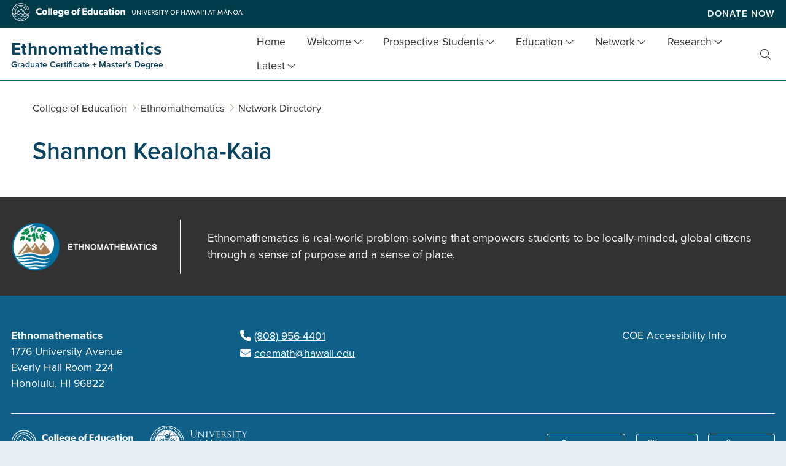

--- FILE ---
content_type: text/html; charset=UTF-8
request_url: https://coe.hawaii.edu/ethnomath/members/shannon-kealoha-kaia/
body_size: 10934
content:
<!doctype html>
<html lang="en-US">
  
    <head>
  <meta charset="utf-8">
  <meta http-equiv="x-ua-compatible" content="ie=edge">
  <meta name="viewport" content="width=device-width, initial-scale=1, shrink-to-fit=no">
  <meta name='robots' content='index, follow, max-image-preview:large, max-snippet:-1, max-video-preview:-1' />

	<!-- This site is optimized with the Yoast SEO plugin v26.8 - https://yoast.com/product/yoast-seo-wordpress/ -->
	<title>Shannon Kealoha-Kaia - Ethnomathematics</title>
	<link rel="canonical" href="https://coe.hawaii.edu/ethnomath/members/shannon-kealoha-kaia/" />
	<meta property="og:locale" content="en_US" />
	<meta property="og:type" content="article" />
	<meta property="og:title" content="Shannon Kealoha-Kaia - Ethnomathematics" />
	<meta property="og:url" content="https://coe.hawaii.edu/ethnomath/members/shannon-kealoha-kaia/" />
	<meta property="og:site_name" content="Ethnomathematics" />
	<meta property="article:modified_time" content="2020-02-01T00:44:01+00:00" />
	<meta name="twitter:card" content="summary_large_image" />
	<script type="application/ld+json" class="yoast-schema-graph">{"@context":"https://schema.org","@graph":[{"@type":"WebPage","@id":"https://coe.hawaii.edu/ethnomath/members/shannon-kealoha-kaia/","url":"https://coe.hawaii.edu/ethnomath/members/shannon-kealoha-kaia/","name":"Shannon Kealoha-Kaia - Ethnomathematics","isPartOf":{"@id":"https://coe.hawaii.edu/ethnomath/#website"},"datePublished":"2019-10-19T00:48:27+00:00","dateModified":"2020-02-01T00:44:01+00:00","inLanguage":"en-US","potentialAction":[{"@type":"ReadAction","target":["https://coe.hawaii.edu/ethnomath/members/shannon-kealoha-kaia/"]}]},{"@type":"WebSite","@id":"https://coe.hawaii.edu/ethnomath/#website","url":"https://coe.hawaii.edu/ethnomath/","name":"Ethnomathematics","description":"Graduate Certificate + Master&#039;s Degree","publisher":{"@id":"https://coe.hawaii.edu/ethnomath/#organization"},"potentialAction":[{"@type":"SearchAction","target":{"@type":"EntryPoint","urlTemplate":"https://coe.hawaii.edu/ethnomath/?s={search_term_string}"},"query-input":{"@type":"PropertyValueSpecification","valueRequired":true,"valueName":"search_term_string"}}],"inLanguage":"en-US"},{"@type":"Organization","@id":"https://coe.hawaii.edu/ethnomath/#organization","name":"College of Education - University of Hawaiʻi at Mānoa","url":"https://coe.hawaii.edu/ethnomath/","logo":{"@type":"ImageObject","inLanguage":"en-US","@id":"https://coe.hawaii.edu/ethnomath/#/schema/logo/image/","url":"https://coe.hawaii.edu/ethnomath/wp-content/uploads/sites/12/2022/04/coe-color-mark.png","contentUrl":"https://coe.hawaii.edu/ethnomath/wp-content/uploads/sites/12/2022/04/coe-color-mark.png","width":1200,"height":1200,"caption":"College of Education - University of Hawaiʻi at Mānoa"},"image":{"@id":"https://coe.hawaii.edu/ethnomath/#/schema/logo/image/"}}]}</script>
	<!-- / Yoast SEO plugin. -->


<link rel='dns-prefetch' href='//maps.googleapis.com' />
<link rel='dns-prefetch' href='//www.googletagmanager.com' />
<link rel="alternate" title="oEmbed (JSON)" type="application/json+oembed" href="https://coe.hawaii.edu/ethnomath/wp-json/oembed/1.0/embed?url=https%3A%2F%2Fcoe.hawaii.edu%2Fethnomath%2Fmembers%2Fshannon-kealoha-kaia%2F" />
<link rel="alternate" title="oEmbed (XML)" type="text/xml+oembed" href="https://coe.hawaii.edu/ethnomath/wp-json/oembed/1.0/embed?url=https%3A%2F%2Fcoe.hawaii.edu%2Fethnomath%2Fmembers%2Fshannon-kealoha-kaia%2F&#038;format=xml" />
<style id='wp-img-auto-sizes-contain-inline-css' type='text/css'>
img:is([sizes=auto i],[sizes^="auto," i]){contain-intrinsic-size:3000px 1500px}
/*# sourceURL=wp-img-auto-sizes-contain-inline-css */
</style>
<link rel='stylesheet' id='sbi_styles-css' href='https://coe.hawaii.edu/ethnomath/wp-content/plugins/instagram-feed-pro/css/sbi-styles.min.css?ver=6.8.1' type='text/css' media='all' />
<style id='wp-emoji-styles-inline-css' type='text/css'>

	img.wp-smiley, img.emoji {
		display: inline !important;
		border: none !important;
		box-shadow: none !important;
		height: 1em !important;
		width: 1em !important;
		margin: 0 0.07em !important;
		vertical-align: -0.1em !important;
		background: none !important;
		padding: 0 !important;
	}
/*# sourceURL=wp-emoji-styles-inline-css */
</style>
<style id='wp-block-library-inline-css' type='text/css'>
:root{--wp-block-synced-color:#7a00df;--wp-block-synced-color--rgb:122,0,223;--wp-bound-block-color:var(--wp-block-synced-color);--wp-editor-canvas-background:#ddd;--wp-admin-theme-color:#007cba;--wp-admin-theme-color--rgb:0,124,186;--wp-admin-theme-color-darker-10:#006ba1;--wp-admin-theme-color-darker-10--rgb:0,107,160.5;--wp-admin-theme-color-darker-20:#005a87;--wp-admin-theme-color-darker-20--rgb:0,90,135;--wp-admin-border-width-focus:2px}@media (min-resolution:192dpi){:root{--wp-admin-border-width-focus:1.5px}}.wp-element-button{cursor:pointer}:root .has-very-light-gray-background-color{background-color:#eee}:root .has-very-dark-gray-background-color{background-color:#313131}:root .has-very-light-gray-color{color:#eee}:root .has-very-dark-gray-color{color:#313131}:root .has-vivid-green-cyan-to-vivid-cyan-blue-gradient-background{background:linear-gradient(135deg,#00d084,#0693e3)}:root .has-purple-crush-gradient-background{background:linear-gradient(135deg,#34e2e4,#4721fb 50%,#ab1dfe)}:root .has-hazy-dawn-gradient-background{background:linear-gradient(135deg,#faaca8,#dad0ec)}:root .has-subdued-olive-gradient-background{background:linear-gradient(135deg,#fafae1,#67a671)}:root .has-atomic-cream-gradient-background{background:linear-gradient(135deg,#fdd79a,#004a59)}:root .has-nightshade-gradient-background{background:linear-gradient(135deg,#330968,#31cdcf)}:root .has-midnight-gradient-background{background:linear-gradient(135deg,#020381,#2874fc)}:root{--wp--preset--font-size--normal:16px;--wp--preset--font-size--huge:42px}.has-regular-font-size{font-size:1em}.has-larger-font-size{font-size:2.625em}.has-normal-font-size{font-size:var(--wp--preset--font-size--normal)}.has-huge-font-size{font-size:var(--wp--preset--font-size--huge)}.has-text-align-center{text-align:center}.has-text-align-left{text-align:left}.has-text-align-right{text-align:right}.has-fit-text{white-space:nowrap!important}#end-resizable-editor-section{display:none}.aligncenter{clear:both}.items-justified-left{justify-content:flex-start}.items-justified-center{justify-content:center}.items-justified-right{justify-content:flex-end}.items-justified-space-between{justify-content:space-between}.screen-reader-text{border:0;clip-path:inset(50%);height:1px;margin:-1px;overflow:hidden;padding:0;position:absolute;width:1px;word-wrap:normal!important}.screen-reader-text:focus{background-color:#ddd;clip-path:none;color:#444;display:block;font-size:1em;height:auto;left:5px;line-height:normal;padding:15px 23px 14px;text-decoration:none;top:5px;width:auto;z-index:100000}html :where(.has-border-color){border-style:solid}html :where([style*=border-top-color]){border-top-style:solid}html :where([style*=border-right-color]){border-right-style:solid}html :where([style*=border-bottom-color]){border-bottom-style:solid}html :where([style*=border-left-color]){border-left-style:solid}html :where([style*=border-width]){border-style:solid}html :where([style*=border-top-width]){border-top-style:solid}html :where([style*=border-right-width]){border-right-style:solid}html :where([style*=border-bottom-width]){border-bottom-style:solid}html :where([style*=border-left-width]){border-left-style:solid}html :where(img[class*=wp-image-]){height:auto;max-width:100%}:where(figure){margin:0 0 1em}html :where(.is-position-sticky){--wp-admin--admin-bar--position-offset:var(--wp-admin--admin-bar--height,0px)}@media screen and (max-width:600px){html :where(.is-position-sticky){--wp-admin--admin-bar--position-offset:0px}}
/*# sourceURL=/wp-includes/css/dist/block-library/common.min.css */
</style>
<link rel='stylesheet' id='sage/main.css-css' href='https://coe.hawaii.edu/ethnomath/wp-content/themes/coe-wp-programs-theme/dist/styles/main_7d9aa5f9.css?ver=1.0' type='text/css' media='all' />
<script type="text/javascript" src="https://coe.hawaii.edu/ethnomath/wp-includes/js/jquery/jquery.min.js?ver=3.7.1" id="jquery-core-js"></script>
<script type="text/javascript" src="https://coe.hawaii.edu/ethnomath/wp-includes/js/jquery/jquery-migrate.min.js?ver=3.4.1" id="jquery-migrate-js"></script>
<link rel="https://api.w.org/" href="https://coe.hawaii.edu/ethnomath/wp-json/" /><link rel="alternate" title="JSON" type="application/json" href="https://coe.hawaii.edu/ethnomath/wp-json/wp/v2/ethnomath_member/2256" /><link rel="EditURI" type="application/rsd+xml" title="RSD" href="https://coe.hawaii.edu/ethnomath/xmlrpc.php?rsd" />
<meta name="generator" content="WordPress 6.9" />
<meta name="generator" content="Site Kit by Google 1.171.0" />    <link rel="apple-touch-icon" href="https://coe.hawaii.edu/ethnomath/wp-content/themes/coe-wp-programs-theme/resources/assets/images/favicons/apple-icon-57x57.png" sizes="57x57">
    <link rel="apple-touch-icon" href="https://coe.hawaii.edu/ethnomath/wp-content/themes/coe-wp-programs-theme/resources/assets/images/favicons/apple-icon-60x60.png" sizes="60x60">
    <link rel="apple-touch-icon" href="https://coe.hawaii.edu/ethnomath/wp-content/themes/coe-wp-programs-theme/resources/assets/images/favicons/apple-icon-72x72.png" sizes="72x72">
    <link rel="apple-touch-icon" href="https://coe.hawaii.edu/ethnomath/wp-content/themes/coe-wp-programs-theme/resources/assets/images/favicons/apple-icon-114x114.png" sizes="114x114">
    <link rel="apple-touch-icon" href="https://coe.hawaii.edu/ethnomath/wp-content/themes/coe-wp-programs-theme/resources/assets/images/favicons/apple-icon-120x120.png" sizes="120x120">
    <link rel="apple-touch-icon" href="https://coe.hawaii.edu/ethnomath/wp-content/themes/coe-wp-programs-theme/resources/assets/images/favicons/apple-icon-144x144.png" sizes="144x144">
    <link rel="apple-touch-icon" href="https://coe.hawaii.edu/ethnomath/wp-content/themes/coe-wp-programs-theme/resources/assets/images/favicons/apple-icon-152x152.png" sizes="152x152">
    <link rel="apple-touch-icon" href="https://coe.hawaii.edu/ethnomath/wp-content/themes/coe-wp-programs-theme/resources/assets/images/favicons/apple-icon-180x180.png" sizes="180x180">
    <link rel="icon" type="image/png" href="https://coe.hawaii.edu/ethnomath/wp-content/themes/coe-wp-programs-theme/resources/assets/images/favicons/android-icon-192x192.png" sizes="192x192">
    <link rel="icon" type="image/png" href="https://coe.hawaii.edu/ethnomath/wp-content/themes/coe-wp-programs-theme/resources/assets/images/favicons/favicon-32x32.png" sizes="32x32">
    <link rel="icon" type="image/png" href="https://coe.hawaii.edu/ethnomath/wp-content/themes/coe-wp-programs-theme/resources/assets/images/favicons/favicon-96x96.png" sizes="96x96">
    <link rel="icon" type="image/png" href="https://coe.hawaii.edu/ethnomath/wp-content/themes/coe-wp-programs-theme/resources/assets/images/favicons/favicon-16x16.png" sizes="16x16">
    <link rel="manifest" href="https://coe.hawaii.edu/ethnomath/wp-content/themes/coe-wp-programs-theme/resources/assets/images/favicons/manifest.json">
    <meta name="msapplication-TileColor" content="#fff">
    <meta name="msapplication-TileImager" content="ms-icon-144x144">
    <meta name="theme-color" content="#fff">
    <link rel="shortcut icon" type="image/png" href="https://coe.hawaii.edu/ethnomath/wp-content/themes/coe-wp-programs-theme/resources/assets/images/coe-icon.png">
    <link rel="shortcut icon" type="image/x-icon" href="https://coe.hawaii.edu/ethnomath/wp-content/themes/coe-wp-programs-theme/resources/assets/images/favicons/favicon.ico">
    <link rel="icon" type="image/x-icon" href="https://coe.hawaii.edu/ethnomath/wp-content/themes/coe-wp-programs-theme/resources/assets/images/favicons/favicon.ico">
    <!-- Custom Feeds for Instagram CSS -->
<style type="text/css">
.sbi#sb_instagram {
padding-top: 3rem;
}
#sbi_load {
padding-bottom: 3rem;
}
.sbi#sb_instagram .sb_instagram_header {
text-align: center;
}
.sbi#sb_instagram .sb_instagram_header a {
display: inline-block;
float: none;
}
.sbi .sb_instagram_header .sbi_header_text {
display: inline;
float: none;
font-size: .9rem;
font-weight: 600;
letter-spacing: 1px;
text-transform: uppercase;
}
.sbi#sb_instagram .sb_instagram_header .sbi_header_img {
background: transparent;
height: 32px;
width: 32px;
}
.sbi#sb_instagram .sb_instagram_header .sbi_header_img .sbi_header_hashtag_icon svg {
color: #005a70;
}
.sbi#sb_instagram .sb_instagram_header .sbi_header_text.sbi_no_bio h3 {
padding-top: 2px !important;
margin: 0 0 0 40px !important;
}
</style>
<style class='wp-fonts-local' type='text/css'>
@font-face{font-family:proxima-nova;font-style:normal;font-weight:400;font-display:auto;src:url('https://use.typekit.net/af/4838bd/00000000000000003b9b0934/27/l?primer=f592e0a4b9356877842506ce344308576437e4f677d7c9b78ca2162e6cad991a&fvd=n4&v=3&.woff2') format('woff2'), url('https://use.typekit.net/af/4838bd/00000000000000003b9b0934/27/d?primer=f592e0a4b9356877842506ce344308576437e4f677d7c9b78ca2162e6cad991a&fvd=n4&v=3&.woff') format('woff'), url('https://use.typekit.net/af/4838bd/00000000000000003b9b0934/27/a?primer=f592e0a4b9356877842506ce344308576437e4f677d7c9b78ca2162e6cad991a&fvd=n4&v=3&.otf') format('opentype');}
@font-face{font-family:proxima-nova;font-style:italic;font-weight:400;font-display:auto;src:url('https://use.typekit.net/af/6aec08/00000000000000003b9b0935/27/l?primer=f592e0a4b9356877842506ce344308576437e4f677d7c9b78ca2162e6cad991a&fvd=i4&v=3&.woff2') format('woff2'), url('https://use.typekit.net/af/6aec08/00000000000000003b9b0935/27/d?primer=f592e0a4b9356877842506ce344308576437e4f677d7c9b78ca2162e6cad991a&fvd=i4&v=3&.woff') format('woff'), url('https://use.typekit.net/af/6aec08/00000000000000003b9b0935/27/a?primer=f592e0a4b9356877842506ce344308576437e4f677d7c9b78ca2162e6cad991a&fvd=i4&v=3&.otf') format('opentype');}
@font-face{font-family:proxima-nova;font-style:normal;font-weight:600;font-display:auto;src:url('https://use.typekit.net/af/27776b/00000000000000003b9b0939/27/l?primer=f592e0a4b9356877842506ce344308576437e4f677d7c9b78ca2162e6cad991a&fvd=n6&v=3&.woff2') format('woff2'), url('https://use.typekit.net/af/27776b/00000000000000003b9b0939/27/d?primer=f592e0a4b9356877842506ce344308576437e4f677d7c9b78ca2162e6cad991a&fvd=n6&v=3&.woff') format('woff'), url('https://use.typekit.net/af/27776b/00000000000000003b9b0939/27/a?primer=f592e0a4b9356877842506ce344308576437e4f677d7c9b78ca2162e6cad991a&fvd=n6&v=3&.otf') format('opentype');}
@font-face{font-family:proxima-nova;font-style:normal;font-weight:700;font-display:auto;src:url('https://use.typekit.net/af/71f83c/00000000000000003b9b093b/27/l?primer=f592e0a4b9356877842506ce344308576437e4f677d7c9b78ca2162e6cad991a&fvd=n7&v=3&.woff2') format('woff2'), url('https://use.typekit.net/af/71f83c/00000000000000003b9b093b/27/d?primer=f592e0a4b9356877842506ce344308576437e4f677d7c9b78ca2162e6cad991a&fvd=n7&v=3&.woff') format('woff'), url('https://use.typekit.net/af/71f83c/00000000000000003b9b093b/27/a?primer=f592e0a4b9356877842506ce344308576437e4f677d7c9b78ca2162e6cad991a&fvd=n7&v=3&.otf') format('opentype');}
@font-face{font-family:proxima-nova;font-style:normal;font-weight:800;font-display:auto;src:url('https://use.typekit.net/af/a3eee8/00000000000000003b9b093c/27/l?primer=f592e0a4b9356877842506ce344308576437e4f677d7c9b78ca2162e6cad991a&fvd=n8&v=3&.woff2') format('woff2'), url('https://use.typekit.net/af/a3eee8/00000000000000003b9b093c/27/d?primer=f592e0a4b9356877842506ce344308576437e4f677d7c9b78ca2162e6cad991a&fvd=n8&v=3&.woff') format('woff'), url('https://use.typekit.net/af/a3eee8/00000000000000003b9b093c/27/a?primer=f592e0a4b9356877842506ce344308576437e4f677d7c9b78ca2162e6cad991a&fvd=n8&v=3&.otf') format('opentype');}
</style>
  
            
      <script>(function(w,d,s,l,i){w[l]=w[l]||[];w[l].push({'gtm.start':
      new Date().getTime(),event:'gtm.js'});var f=d.getElementsByTagName(s)[0],
      j=d.createElement(s),dl=l!='dataLayer'?'&l='+l:'';j.async=true;j.src=
      'https://www.googletagmanager.com/gtm.js?id='+i+dl;f.parentNode.insertBefore(j,f);
      })(window,document,'script','dataLayer','GTM-P36ZX7');</script>
      
              
      <meta name="google-site-verification" content="mMZZ9V6LYdxiMHsCsh27B9yo0HcXfs6VYRx3DQ2B7vg" />
              
      <script async src="https://www.googletagmanager.com/gtag/js?id=G-HEM08S9YC9"></script>
      <script>
        window.dataLayer = window.dataLayer || [];
        function gtag(){dataLayer.push(arguments);}
        gtag('js', new Date());
        gtag('config', 'G-HEM08S9YC9');
      </script>
      </head>
  <body class="wp-singular ethnomath_member-template-default single single-ethnomath_member postid-2256 wp-theme-coe-wp-programs-themeresources edcs project ethnomath shannon-kealoha-kaia sidebar-primary app-data index-data singular-data single-data single-ethnomath_member-data single-ethnomath_member-shannon-kealoha-kaia-data">
          <!-- Google Tag Manager (noscript) -->
      <noscript><iframe src="https://www.googletagmanager.com/ns.html?id=GTM-P36ZX7"
      height="0" width="0" style="display:none;visibility:hidden" title="Google Tag Manager"></iframe></noscript>
      <!-- End Google Tag Manager (noscript) -->
    
    
        <header class="banner" role="banner">
  <a class="screen-reader-text skip-link" href="#content">Skip to main content</a>
    
      <div class="coe-banner">
      <div class="header-container">
                  <div class="coe-logo">
            <a href="//coe.hawaii.edu" title="college of education main">
              <img src="https://coe.hawaii.edu/ethnomath/wp-content/themes/coe-wp-programs-theme/dist/images/coe-web-logo_daed10f1.svg" alt="College of Education University of Hawai‘i at Manoa’">
              <span class="screen-reader-text">College of Education</span>
            </a>
          </div>
                <div class="coe-links">
          <ul>
                   <li><a href="https://giving.uhfoundation.org/funds/12682004" target="_blank">Donate Now</a></li>
            </ul>
        </div>
              </div>
    </div>
    
  <div class="program-banner">
                <a class="brand extra-wide" href="https://coe.hawaii.edu/ethnomath">
                <h1
          id="site-title"
          class="smaller"
                  >
          <span>Ethnomathematics</span>
                      <small>Graduate Certificate + Master&#039;s Degree</small>
                  </h1>
      </a>
        <nav aria-label="main menu" class="nav-primary">
      
              <button class="menu-toggle" aria-expanded="false">Menu <span class="screen-reader-text">Open Mobile Menu</span></button>
                    <div class="menu-main-container"><ul id="menu-main" class="nav"><li id="menu-item-4026" class="menu-item menu-item-type-custom menu-item-object-custom menu-item-home menu-item-4026"><a href="https://coe.hawaii.edu/ethnomath/">Home</a></li>
<li id="menu-item-1362" class="menu-item menu-item-type-custom menu-item-object-custom menu-item-has-children menu-item-1362"><a href="#">Welcome</a>
<ul class="sub-menu">
	<li id="menu-item-314" class="menu-item menu-item-type-post_type menu-item-object-page menu-item-314"><a href="https://coe.hawaii.edu/ethnomath/about/">Who We Are</a></li>
	<li id="menu-item-320" class="menu-item menu-item-type-post_type menu-item-object-page menu-item-320"><a href="https://coe.hawaii.edu/ethnomath/vision/">Vision, Mission, &#038; Conceptual Framework</a></li>
	<li id="menu-item-3112" class="menu-item menu-item-type-post_type menu-item-object-page menu-item-3112"><a href="https://coe.hawaii.edu/ethnomath/story/">Our Story</a></li>
	<li id="menu-item-3706" class="menu-item menu-item-type-post_type menu-item-object-page menu-item-3706"><a href="https://coe.hawaii.edu/ethnomath/faculty/">Faculty &#038; Staff</a></li>
	<li id="menu-item-4900" class="menu-item menu-item-type-post_type menu-item-object-page menu-item-4900"><a href="https://coe.hawaii.edu/ethnomath/advisory-board/">Advisory Board</a></li>
	<li id="menu-item-3929" class="menu-item menu-item-type-post_type menu-item-object-page menu-item-3929"><a href="https://coe.hawaii.edu/ethnomath/why/">Why Ethnomathematics?</a></li>
</ul>
</li>
<li id="menu-item-277" class="menu-item menu-item-type-custom menu-item-object-custom menu-item-has-children menu-item-277"><a href="#">Prospective Students</a>
<ul class="sub-menu">
	<li id="menu-item-3987" class="menu-item menu-item-type-post_type menu-item-object-page menu-item-3987"><a href="https://coe.hawaii.edu/ethnomath/programs-overview/">Programs Overview</a></li>
	<li id="menu-item-276" class="menu-item menu-item-type-post_type menu-item-object-programs menu-item-276"><a href="https://coe.hawaii.edu/ethnomath/programs/ethnomathematics/">Graduate Certificate</a></li>
	<li id="menu-item-3141" class="menu-item menu-item-type-post_type menu-item-object-programs menu-item-3141"><a href="https://coe.hawaii.edu/ethnomath/programs/masters/">Master&#8217;s, Math Education</a></li>
</ul>
</li>
<li id="menu-item-4971" class="menu-item menu-item-type-post_type menu-item-object-page menu-item-has-children menu-item-4971"><a href="https://coe.hawaii.edu/ethnomath/ed-overview/">Education</a>
<ul class="sub-menu">
	<li id="menu-item-3941" class="menu-item menu-item-type-post_type menu-item-object-page menu-item-3941"><a href="https://coe.hawaii.edu/ethnomath/ed-overview/">Education Overview</a></li>
	<li id="menu-item-399" class="menu-item menu-item-type-custom menu-item-object-custom menu-item-399"><a href="https://coe.hawaii.edu/ethnomath/curricula/">Curriculum Library</a></li>
	<li id="menu-item-3374" class="menu-item menu-item-type-post_type_archive menu-item-object-ethnomath_post menu-item-3374"><a href="https://coe.hawaii.edu/ethnomath/blog/">Ethnomath Stories</a></li>
</ul>
</li>
<li id="menu-item-4972" class="menu-item menu-item-type-post_type menu-item-object-page menu-item-has-children menu-item-4972"><a href="https://coe.hawaii.edu/ethnomath/network-overview/">Network</a>
<ul class="sub-menu">
	<li id="menu-item-3981" class="menu-item menu-item-type-post_type menu-item-object-page menu-item-3981"><a href="https://coe.hawaii.edu/ethnomath/network-overview/">Network Overview</a></li>
	<li id="menu-item-372" class="menu-item menu-item-type-custom menu-item-object-custom menu-item-372"><a href="https://coe.hawaii.edu/ethnomath/ethnomath-directory">Network Directory</a></li>
	<li id="menu-item-332" class="menu-item menu-item-type-post_type menu-item-object-page menu-item-332"><a href="https://coe.hawaii.edu/ethnomath/network-map/">Network Map</a></li>
	<li id="menu-item-1435" class="menu-item menu-item-type-post_type menu-item-object-page menu-item-1435"><a href="https://coe.hawaii.edu/ethnomath/acknowledgements/">Acknowledgements</a></li>
	<li id="menu-item-3696" class="menu-item menu-item-type-post_type menu-item-object-page menu-item-3696"><a href="https://coe.hawaii.edu/ethnomath/give/">Ways to Give</a></li>
</ul>
</li>
<li id="menu-item-4970" class="menu-item menu-item-type-post_type menu-item-object-page menu-item-has-children menu-item-4970"><a href="https://coe.hawaii.edu/ethnomath/research-overview/">Research</a>
<ul class="sub-menu">
	<li id="menu-item-3992" class="menu-item menu-item-type-post_type menu-item-object-page menu-item-3992"><a href="https://coe.hawaii.edu/ethnomath/research-overview/">Research Overview</a></li>
	<li id="menu-item-1856" class="menu-item menu-item-type-custom menu-item-object-custom menu-item-1856"><a href="https://coe.hawaii.edu/ethnomath/research">Faculty &#038; Staff Research</a></li>
	<li id="menu-item-343" class="menu-item menu-item-type-post_type menu-item-object-page menu-item-343"><a href="https://coe.hawaii.edu/ethnomath/scholarship/">Other Scholarly Resources</a></li>
</ul>
</li>
<li id="menu-item-280" class="menu-item menu-item-type-custom menu-item-object-custom menu-item-has-children menu-item-280"><a href="#">Latest</a>
<ul class="sub-menu">
	<li id="menu-item-375" class="menu-item menu-item-type-custom menu-item-object-custom menu-item-375"><a href="https://coe.hawaii.edu/ethnomath/news/">News, Announcements, &#038; Calendar</a></li>
	<li id="menu-item-377" class="menu-item menu-item-type-custom menu-item-object-custom menu-item-377"><a href="https://coe.hawaii.edu/ethnomath/profiles/">Profiles</a></li>
</ul>
</li>
</ul></div>
            
              <div class="menu-search">
  <a class="search-toggle" href="#searchform"><i class="fal fa-search" aria-hidden="true"></i><span class="screen-reader-text">Toggle Search</span></a>
  <div class="search-container" aria-expanded="false">
    <form role="search" method="get" class="searchform" action="https://coe.hawaii.edu/ethnomath/">
      <label for="basic-site-search" id="searchform" class="screen-reader-text" action="https://coe.hawaii.edu/ethnomath/">
        Search for:
      </label>
      <input type="search" class="search-field" id="basic-site-search" placeholder="Search &hellip;" value="" name="s" />
      <button type="submit" class="search-submit" value="Search"><i class="fal fa-search" aria-hidden="true"></i><span class="screen-reader-text">Site Search</span></button>
    </form>
  </div>
</div>
          </nav>
  </div>
</header>
 

    <main class="main with_sidebar print" id="content">

      

        <div class="content print" role="main">
    <div class="container">
      <div class="breadcrumbs" typeof="BreadcrumbList" vocab="http://schema.org/">
    <span property="itemListElement" typeof="ListItem"><a property="item" typeof="WebPage" title="Go to College of Education." href="https://coe.hawaii.edu" class="main-home"><span property="name">College of Education</span></a><meta property="position" content="1"></span><i class="fal fa-angle-right" aria-hidden="true"></i><span property="itemListElement" typeof="ListItem"><a property="item" typeof="WebPage" title="Go to Ethnomathematics." href="https://coe.hawaii.edu/ethnomath" class="home"><span property="name">Ethnomathematics</span></a><meta property="position" content="2"></span><i class="fal fa-angle-right" aria-hidden="true"></i><span property="itemListElement" typeof="ListItem"><a property="item" typeof="WebPage" title="Go to Network Directory." href="https://coe.hawaii.edu/ethnomath/members/" class="archive post-ethnomath_member-archive" aria-current="page"><span property="name">Network Directory</span></a><meta property="position" content="3"></span>
  </div>
      <div class="page-header">
          <h1>
                  Shannon Kealoha-Kaia
                          
              </h1>
      </div>
    </div>
    <div class="main_content">
      <div class="container">
            <article role="article" class="post-2256 ethnomath_member type-ethnomath_member status-publish hentry">
  <div class="entry-content">
      </div>
  <footer>
    
  </footer>
  <section id="comments" class="comments">
  
  
  </section>
</article>
        </div>
    </div>
  </div>

      

    </main>

        <footer class="department-footer" aria-label="department or special program info">
    <div class="container">
              <img class="dept-logo" src="https://coe.hawaii.edu/ethnomath/wp-content/uploads/sites/12/2019/07/ethnomath-logo.png" alt="ethnomathamatics logo">
                    <p class="tagline">
                    Ethnomathematics is real-world problem-solving that empowers students to be locally-minded, global citizens through a sense of purpose and a sense of place.
                  </p>
          </div>
  </footer>
  
  <footer class="site-footer">
    <div class="container">
      <div class="address-contact-link">
        <address>
          <strong>Ethnomathematics</strong>
                    <p>1776 University Avenue<br />
Everly Hall Room 224<br />
Honolulu, HI 96822</p>

        </address>
        <div class="contact">
                                <i class="fas fa-phone" aria-hidden="true"></i> <a href="tel:+1-808-956-4401">(808) 956-4401</a>
                                          <br /><i class="fas fa-envelope" aria-hidden="true"></i> <a href="mailto:coemath@hawaii.edu">coemath@hawaii.edu</a>
                  </div>

                  <ul class="other-links-col other-links-col1">
                                         <li><a href="https://coe.hawaii.edu/accessibility" target="_self">COE Accessibility Info</a></li>
                      </ul>
                                                  </div>
      <div class="logos-coe-links">
        <div class="logos">
          <a class="coe" href="//coe.hawaii.edu">
            <img src="https://coe.hawaii.edu/ethnomath/wp-content/themes/coe-wp-programs-theme/dist/images/coe-logo-white_144fe760.svg" alt="UHM logo">
          </a>
          <a class="manoa" href="//manoa.hawaii.edu">
            <img src="https://coe.hawaii.edu/ethnomath/wp-content/themes/coe-wp-programs-theme/dist/images/manoa-white-left_9480cfad.svg" alt="College of Education logo">
          </a>
        </div>
        <div class="links">
          
                      <a class="sitemap" href="https://coe.hawaii.edu/ethnomath/sitemap/" title="sitemap"><i aria-hidden="true" class="fal fa-sitemap"></i> <span>Sitemap</span></a>
                      <a class="give" href="https://giving.uhfoundation.org/funds/12682004 " target="1"><i aria-hidden="true" class="fal fa-gift"></i> <span>Give</span></a>
     <a class="apply" href="https://coe.hawaii.edu/ethnomath/programs-overview/" target="1"><i aria-hidden="true" class="fal fa-pencil-alt"></i> <span>Apply</span></a>


        </div>
      </div>
    </div>
  </footer>

    <script type="speculationrules">
{"prefetch":[{"source":"document","where":{"and":[{"href_matches":"/ethnomath/*"},{"not":{"href_matches":["/ethnomath/wp-*.php","/ethnomath/wp-admin/*","/ethnomath/wp-content/uploads/sites/12/*","/ethnomath/wp-content/*","/ethnomath/wp-content/plugins/*","/ethnomath/wp-content/themes/coe-wp-programs-theme/resources/*","/ethnomath/*\\?(.+)"]}},{"not":{"selector_matches":"a[rel~=\"nofollow\"]"}},{"not":{"selector_matches":".no-prefetch, .no-prefetch a"}}]},"eagerness":"conservative"}]}
</script>
<!-- Custom Feeds for Instagram JS -->
<script type="text/javascript">
var sbiajaxurl = "https://coe.hawaii.edu/ethnomath/wp-admin/admin-ajax.php";

</script>
<style id='global-styles-inline-css' type='text/css'>
:root{--wp--preset--aspect-ratio--square: 1;--wp--preset--aspect-ratio--4-3: 4/3;--wp--preset--aspect-ratio--3-4: 3/4;--wp--preset--aspect-ratio--3-2: 3/2;--wp--preset--aspect-ratio--2-3: 2/3;--wp--preset--aspect-ratio--16-9: 16/9;--wp--preset--aspect-ratio--9-16: 9/16;--wp--preset--color--black: #000000;--wp--preset--color--cyan-bluish-gray: #abb8c3;--wp--preset--color--white: #ffffff;--wp--preset--color--pale-pink: #f78da7;--wp--preset--color--vivid-red: #cf2e2e;--wp--preset--color--luminous-vivid-orange: #ff6900;--wp--preset--color--luminous-vivid-amber: #fcb900;--wp--preset--color--light-green-cyan: #7bdcb5;--wp--preset--color--vivid-green-cyan: #00d084;--wp--preset--color--pale-cyan-blue: #8ed1fc;--wp--preset--color--vivid-cyan-blue: #0693e3;--wp--preset--color--vivid-purple: #9b51e0;--wp--preset--color--coe-green: #009877;--wp--preset--color--coe-blue: #005a70;--wp--preset--color--coe-black: #0f1820;--wp--preset--color--coe-light-green-background: #e6f5f1;--wp--preset--color--coe-light-green: #ccebe4;--wp--preset--color--coe-gray: #b1b6b9;--wp--preset--color--coe-white: #ffffff;--wp--preset--color--coe-green-shade: #007c5f;--wp--preset--color--coe-red: #b34a64;--wp--preset--color--coe-purple: #484d7a;--wp--preset--color--coe-highlight-green: #668848;--wp--preset--color--coe-forward-blue: #00828c;--wp--preset--gradient--vivid-cyan-blue-to-vivid-purple: linear-gradient(135deg,rgb(6,147,227) 0%,rgb(155,81,224) 100%);--wp--preset--gradient--light-green-cyan-to-vivid-green-cyan: linear-gradient(135deg,rgb(122,220,180) 0%,rgb(0,208,130) 100%);--wp--preset--gradient--luminous-vivid-amber-to-luminous-vivid-orange: linear-gradient(135deg,rgb(252,185,0) 0%,rgb(255,105,0) 100%);--wp--preset--gradient--luminous-vivid-orange-to-vivid-red: linear-gradient(135deg,rgb(255,105,0) 0%,rgb(207,46,46) 100%);--wp--preset--gradient--very-light-gray-to-cyan-bluish-gray: linear-gradient(135deg,rgb(238,238,238) 0%,rgb(169,184,195) 100%);--wp--preset--gradient--cool-to-warm-spectrum: linear-gradient(135deg,rgb(74,234,220) 0%,rgb(151,120,209) 20%,rgb(207,42,186) 40%,rgb(238,44,130) 60%,rgb(251,105,98) 80%,rgb(254,248,76) 100%);--wp--preset--gradient--blush-light-purple: linear-gradient(135deg,rgb(255,206,236) 0%,rgb(152,150,240) 100%);--wp--preset--gradient--blush-bordeaux: linear-gradient(135deg,rgb(254,205,165) 0%,rgb(254,45,45) 50%,rgb(107,0,62) 100%);--wp--preset--gradient--luminous-dusk: linear-gradient(135deg,rgb(255,203,112) 0%,rgb(199,81,192) 50%,rgb(65,88,208) 100%);--wp--preset--gradient--pale-ocean: linear-gradient(135deg,rgb(255,245,203) 0%,rgb(182,227,212) 50%,rgb(51,167,181) 100%);--wp--preset--gradient--electric-grass: linear-gradient(135deg,rgb(202,248,128) 0%,rgb(113,206,126) 100%);--wp--preset--gradient--midnight: linear-gradient(135deg,rgb(2,3,129) 0%,rgb(40,116,252) 100%);--wp--preset--gradient--light-green-radial: radial-gradient(ellipse at -10% 0%, #ccebe4 0%, #e6f5f1 22%, #F5F2ED 80%);--wp--preset--gradient--blue-to-light-blue: linear-gradient(135deg, #005a70 20%, #337b8d 60%);--wp--preset--gradient--green-to-blue: radial-gradient(ellipse at 0% 15%, #009877 25%, #005a70 65%);--wp--preset--font-size--small: 13px;--wp--preset--font-size--medium: 20px;--wp--preset--font-size--large: 36px;--wp--preset--font-size--x-large: 42px;--wp--preset--font-family--proxima-nova: "proxima-nova", sans-serif;--wp--preset--spacing--20: 0.44rem;--wp--preset--spacing--30: 0.67rem;--wp--preset--spacing--40: 1rem;--wp--preset--spacing--50: 1.5rem;--wp--preset--spacing--60: 2.25rem;--wp--preset--spacing--70: 3.38rem;--wp--preset--spacing--80: 5.06rem;--wp--preset--shadow--natural: 6px 6px 9px rgba(0, 0, 0, 0.2);--wp--preset--shadow--deep: 12px 12px 50px rgba(0, 0, 0, 0.4);--wp--preset--shadow--sharp: 6px 6px 0px rgba(0, 0, 0, 0.2);--wp--preset--shadow--outlined: 6px 6px 0px -3px rgb(255, 255, 255), 6px 6px rgb(0, 0, 0);--wp--preset--shadow--crisp: 6px 6px 0px rgb(0, 0, 0);}:root { --wp--style--global--content-size: 1600px;--wp--style--global--wide-size: 1600px; }:where(body) { margin: 0; }.wp-site-blocks > .alignleft { float: left; margin-right: 2em; }.wp-site-blocks > .alignright { float: right; margin-left: 2em; }.wp-site-blocks > .aligncenter { justify-content: center; margin-left: auto; margin-right: auto; }:where(.wp-site-blocks) > * { margin-block-start: 24px; margin-block-end: 0; }:where(.wp-site-blocks) > :first-child { margin-block-start: 0; }:where(.wp-site-blocks) > :last-child { margin-block-end: 0; }:root { --wp--style--block-gap: 24px; }:root :where(.is-layout-flow) > :first-child{margin-block-start: 0;}:root :where(.is-layout-flow) > :last-child{margin-block-end: 0;}:root :where(.is-layout-flow) > *{margin-block-start: 24px;margin-block-end: 0;}:root :where(.is-layout-constrained) > :first-child{margin-block-start: 0;}:root :where(.is-layout-constrained) > :last-child{margin-block-end: 0;}:root :where(.is-layout-constrained) > *{margin-block-start: 24px;margin-block-end: 0;}:root :where(.is-layout-flex){gap: 24px;}:root :where(.is-layout-grid){gap: 24px;}.is-layout-flow > .alignleft{float: left;margin-inline-start: 0;margin-inline-end: 2em;}.is-layout-flow > .alignright{float: right;margin-inline-start: 2em;margin-inline-end: 0;}.is-layout-flow > .aligncenter{margin-left: auto !important;margin-right: auto !important;}.is-layout-constrained > .alignleft{float: left;margin-inline-start: 0;margin-inline-end: 2em;}.is-layout-constrained > .alignright{float: right;margin-inline-start: 2em;margin-inline-end: 0;}.is-layout-constrained > .aligncenter{margin-left: auto !important;margin-right: auto !important;}.is-layout-constrained > :where(:not(.alignleft):not(.alignright):not(.alignfull)){max-width: var(--wp--style--global--content-size);margin-left: auto !important;margin-right: auto !important;}.is-layout-constrained > .alignwide{max-width: var(--wp--style--global--wide-size);}body .is-layout-flex{display: flex;}.is-layout-flex{flex-wrap: wrap;align-items: center;}.is-layout-flex > :is(*, div){margin: 0;}body .is-layout-grid{display: grid;}.is-layout-grid > :is(*, div){margin: 0;}body{padding-top: 0px;padding-right: 0px;padding-bottom: 0px;padding-left: 0px;}a:where(:not(.wp-element-button)){text-decoration: underline;}:root :where(.wp-element-button, .wp-block-button__link){background-color: #32373c;border-width: 0;color: #fff;font-family: inherit;font-size: inherit;font-style: inherit;font-weight: inherit;letter-spacing: inherit;line-height: inherit;padding-top: calc(0.667em + 2px);padding-right: calc(1.333em + 2px);padding-bottom: calc(0.667em + 2px);padding-left: calc(1.333em + 2px);text-decoration: none;text-transform: inherit;}.has-black-color{color: var(--wp--preset--color--black) !important;}.has-cyan-bluish-gray-color{color: var(--wp--preset--color--cyan-bluish-gray) !important;}.has-white-color{color: var(--wp--preset--color--white) !important;}.has-pale-pink-color{color: var(--wp--preset--color--pale-pink) !important;}.has-vivid-red-color{color: var(--wp--preset--color--vivid-red) !important;}.has-luminous-vivid-orange-color{color: var(--wp--preset--color--luminous-vivid-orange) !important;}.has-luminous-vivid-amber-color{color: var(--wp--preset--color--luminous-vivid-amber) !important;}.has-light-green-cyan-color{color: var(--wp--preset--color--light-green-cyan) !important;}.has-vivid-green-cyan-color{color: var(--wp--preset--color--vivid-green-cyan) !important;}.has-pale-cyan-blue-color{color: var(--wp--preset--color--pale-cyan-blue) !important;}.has-vivid-cyan-blue-color{color: var(--wp--preset--color--vivid-cyan-blue) !important;}.has-vivid-purple-color{color: var(--wp--preset--color--vivid-purple) !important;}.has-coe-green-color{color: var(--wp--preset--color--coe-green) !important;}.has-coe-blue-color{color: var(--wp--preset--color--coe-blue) !important;}.has-coe-black-color{color: var(--wp--preset--color--coe-black) !important;}.has-coe-light-green-background-color{color: var(--wp--preset--color--coe-light-green-background) !important;}.has-coe-light-green-color{color: var(--wp--preset--color--coe-light-green) !important;}.has-coe-gray-color{color: var(--wp--preset--color--coe-gray) !important;}.has-coe-white-color{color: var(--wp--preset--color--coe-white) !important;}.has-coe-green-shade-color{color: var(--wp--preset--color--coe-green-shade) !important;}.has-coe-red-color{color: var(--wp--preset--color--coe-red) !important;}.has-coe-purple-color{color: var(--wp--preset--color--coe-purple) !important;}.has-coe-highlight-green-color{color: var(--wp--preset--color--coe-highlight-green) !important;}.has-coe-forward-blue-color{color: var(--wp--preset--color--coe-forward-blue) !important;}.has-black-background-color{background-color: var(--wp--preset--color--black) !important;}.has-cyan-bluish-gray-background-color{background-color: var(--wp--preset--color--cyan-bluish-gray) !important;}.has-white-background-color{background-color: var(--wp--preset--color--white) !important;}.has-pale-pink-background-color{background-color: var(--wp--preset--color--pale-pink) !important;}.has-vivid-red-background-color{background-color: var(--wp--preset--color--vivid-red) !important;}.has-luminous-vivid-orange-background-color{background-color: var(--wp--preset--color--luminous-vivid-orange) !important;}.has-luminous-vivid-amber-background-color{background-color: var(--wp--preset--color--luminous-vivid-amber) !important;}.has-light-green-cyan-background-color{background-color: var(--wp--preset--color--light-green-cyan) !important;}.has-vivid-green-cyan-background-color{background-color: var(--wp--preset--color--vivid-green-cyan) !important;}.has-pale-cyan-blue-background-color{background-color: var(--wp--preset--color--pale-cyan-blue) !important;}.has-vivid-cyan-blue-background-color{background-color: var(--wp--preset--color--vivid-cyan-blue) !important;}.has-vivid-purple-background-color{background-color: var(--wp--preset--color--vivid-purple) !important;}.has-coe-green-background-color{background-color: var(--wp--preset--color--coe-green) !important;}.has-coe-blue-background-color{background-color: var(--wp--preset--color--coe-blue) !important;}.has-coe-black-background-color{background-color: var(--wp--preset--color--coe-black) !important;}.has-coe-light-green-background-background-color{background-color: var(--wp--preset--color--coe-light-green-background) !important;}.has-coe-light-green-background-color{background-color: var(--wp--preset--color--coe-light-green) !important;}.has-coe-gray-background-color{background-color: var(--wp--preset--color--coe-gray) !important;}.has-coe-white-background-color{background-color: var(--wp--preset--color--coe-white) !important;}.has-coe-green-shade-background-color{background-color: var(--wp--preset--color--coe-green-shade) !important;}.has-coe-red-background-color{background-color: var(--wp--preset--color--coe-red) !important;}.has-coe-purple-background-color{background-color: var(--wp--preset--color--coe-purple) !important;}.has-coe-highlight-green-background-color{background-color: var(--wp--preset--color--coe-highlight-green) !important;}.has-coe-forward-blue-background-color{background-color: var(--wp--preset--color--coe-forward-blue) !important;}.has-black-border-color{border-color: var(--wp--preset--color--black) !important;}.has-cyan-bluish-gray-border-color{border-color: var(--wp--preset--color--cyan-bluish-gray) !important;}.has-white-border-color{border-color: var(--wp--preset--color--white) !important;}.has-pale-pink-border-color{border-color: var(--wp--preset--color--pale-pink) !important;}.has-vivid-red-border-color{border-color: var(--wp--preset--color--vivid-red) !important;}.has-luminous-vivid-orange-border-color{border-color: var(--wp--preset--color--luminous-vivid-orange) !important;}.has-luminous-vivid-amber-border-color{border-color: var(--wp--preset--color--luminous-vivid-amber) !important;}.has-light-green-cyan-border-color{border-color: var(--wp--preset--color--light-green-cyan) !important;}.has-vivid-green-cyan-border-color{border-color: var(--wp--preset--color--vivid-green-cyan) !important;}.has-pale-cyan-blue-border-color{border-color: var(--wp--preset--color--pale-cyan-blue) !important;}.has-vivid-cyan-blue-border-color{border-color: var(--wp--preset--color--vivid-cyan-blue) !important;}.has-vivid-purple-border-color{border-color: var(--wp--preset--color--vivid-purple) !important;}.has-coe-green-border-color{border-color: var(--wp--preset--color--coe-green) !important;}.has-coe-blue-border-color{border-color: var(--wp--preset--color--coe-blue) !important;}.has-coe-black-border-color{border-color: var(--wp--preset--color--coe-black) !important;}.has-coe-light-green-background-border-color{border-color: var(--wp--preset--color--coe-light-green-background) !important;}.has-coe-light-green-border-color{border-color: var(--wp--preset--color--coe-light-green) !important;}.has-coe-gray-border-color{border-color: var(--wp--preset--color--coe-gray) !important;}.has-coe-white-border-color{border-color: var(--wp--preset--color--coe-white) !important;}.has-coe-green-shade-border-color{border-color: var(--wp--preset--color--coe-green-shade) !important;}.has-coe-red-border-color{border-color: var(--wp--preset--color--coe-red) !important;}.has-coe-purple-border-color{border-color: var(--wp--preset--color--coe-purple) !important;}.has-coe-highlight-green-border-color{border-color: var(--wp--preset--color--coe-highlight-green) !important;}.has-coe-forward-blue-border-color{border-color: var(--wp--preset--color--coe-forward-blue) !important;}.has-vivid-cyan-blue-to-vivid-purple-gradient-background{background: var(--wp--preset--gradient--vivid-cyan-blue-to-vivid-purple) !important;}.has-light-green-cyan-to-vivid-green-cyan-gradient-background{background: var(--wp--preset--gradient--light-green-cyan-to-vivid-green-cyan) !important;}.has-luminous-vivid-amber-to-luminous-vivid-orange-gradient-background{background: var(--wp--preset--gradient--luminous-vivid-amber-to-luminous-vivid-orange) !important;}.has-luminous-vivid-orange-to-vivid-red-gradient-background{background: var(--wp--preset--gradient--luminous-vivid-orange-to-vivid-red) !important;}.has-very-light-gray-to-cyan-bluish-gray-gradient-background{background: var(--wp--preset--gradient--very-light-gray-to-cyan-bluish-gray) !important;}.has-cool-to-warm-spectrum-gradient-background{background: var(--wp--preset--gradient--cool-to-warm-spectrum) !important;}.has-blush-light-purple-gradient-background{background: var(--wp--preset--gradient--blush-light-purple) !important;}.has-blush-bordeaux-gradient-background{background: var(--wp--preset--gradient--blush-bordeaux) !important;}.has-luminous-dusk-gradient-background{background: var(--wp--preset--gradient--luminous-dusk) !important;}.has-pale-ocean-gradient-background{background: var(--wp--preset--gradient--pale-ocean) !important;}.has-electric-grass-gradient-background{background: var(--wp--preset--gradient--electric-grass) !important;}.has-midnight-gradient-background{background: var(--wp--preset--gradient--midnight) !important;}.has-light-green-radial-gradient-background{background: var(--wp--preset--gradient--light-green-radial) !important;}.has-blue-to-light-blue-gradient-background{background: var(--wp--preset--gradient--blue-to-light-blue) !important;}.has-green-to-blue-gradient-background{background: var(--wp--preset--gradient--green-to-blue) !important;}.has-small-font-size{font-size: var(--wp--preset--font-size--small) !important;}.has-medium-font-size{font-size: var(--wp--preset--font-size--medium) !important;}.has-large-font-size{font-size: var(--wp--preset--font-size--large) !important;}.has-x-large-font-size{font-size: var(--wp--preset--font-size--x-large) !important;}.has-proxima-nova-font-family{font-family: var(--wp--preset--font-family--proxima-nova) !important;}
/*# sourceURL=global-styles-inline-css */
</style>
<script type="text/javascript" src="https://coe.hawaii.edu/ethnomath/wp-content/themes/coe-wp-programs-theme/dist/scripts/accordions_7d9aa5f9.js?ver=1.0" id="coe_accordions-js"></script>
<script type="text/javascript" src="https://maps.googleapis.com/maps/api/js?key=AIzaSyAu9vPbLyRYq5xyJn-GDZ3jEi88hCovu3k&amp;ver=1.0" id="google_maps_api_coe-js"></script>
<script type="text/javascript" src="https://coe.hawaii.edu/ethnomath/wp-content/themes/coe-wp-programs-theme/dist/scripts/menu_7d9aa5f9.js?ver=1.0" id="menu-js"></script>
<script type="text/javascript" id="sage/main.js-js-extra">
/* <![CDATA[ */
var Data = {"ajax_url":"https://coe.hawaii.edu/ethnomath/wp-admin/admin-ajax.php","nonce":"1942ccbd7d"};
//# sourceURL=sage%2Fmain.js-js-extra
/* ]]> */
</script>
<script type="text/javascript" src="https://coe.hawaii.edu/ethnomath/wp-content/themes/coe-wp-programs-theme/dist/scripts/main_7d9aa5f9.js?ver=1.0" id="sage/main.js-js"></script>
<script type="text/javascript" src="https://coe.hawaii.edu/ethnomath/wp-content/themes/coe-wp-programs-theme/dist/scripts/templates_7d9aa5f9.js?ver=1.0" id="dcdc/templates-js"></script>
<script id="wp-emoji-settings" type="application/json">
{"baseUrl":"https://s.w.org/images/core/emoji/17.0.2/72x72/","ext":".png","svgUrl":"https://s.w.org/images/core/emoji/17.0.2/svg/","svgExt":".svg","source":{"concatemoji":"https://coe.hawaii.edu/ethnomath/wp-includes/js/wp-emoji-release.min.js?ver=6.9"}}
</script>
<script type="module">
/* <![CDATA[ */
/*! This file is auto-generated */
const a=JSON.parse(document.getElementById("wp-emoji-settings").textContent),o=(window._wpemojiSettings=a,"wpEmojiSettingsSupports"),s=["flag","emoji"];function i(e){try{var t={supportTests:e,timestamp:(new Date).valueOf()};sessionStorage.setItem(o,JSON.stringify(t))}catch(e){}}function c(e,t,n){e.clearRect(0,0,e.canvas.width,e.canvas.height),e.fillText(t,0,0);t=new Uint32Array(e.getImageData(0,0,e.canvas.width,e.canvas.height).data);e.clearRect(0,0,e.canvas.width,e.canvas.height),e.fillText(n,0,0);const a=new Uint32Array(e.getImageData(0,0,e.canvas.width,e.canvas.height).data);return t.every((e,t)=>e===a[t])}function p(e,t){e.clearRect(0,0,e.canvas.width,e.canvas.height),e.fillText(t,0,0);var n=e.getImageData(16,16,1,1);for(let e=0;e<n.data.length;e++)if(0!==n.data[e])return!1;return!0}function u(e,t,n,a){switch(t){case"flag":return n(e,"\ud83c\udff3\ufe0f\u200d\u26a7\ufe0f","\ud83c\udff3\ufe0f\u200b\u26a7\ufe0f")?!1:!n(e,"\ud83c\udde8\ud83c\uddf6","\ud83c\udde8\u200b\ud83c\uddf6")&&!n(e,"\ud83c\udff4\udb40\udc67\udb40\udc62\udb40\udc65\udb40\udc6e\udb40\udc67\udb40\udc7f","\ud83c\udff4\u200b\udb40\udc67\u200b\udb40\udc62\u200b\udb40\udc65\u200b\udb40\udc6e\u200b\udb40\udc67\u200b\udb40\udc7f");case"emoji":return!a(e,"\ud83e\u1fac8")}return!1}function f(e,t,n,a){let r;const o=(r="undefined"!=typeof WorkerGlobalScope&&self instanceof WorkerGlobalScope?new OffscreenCanvas(300,150):document.createElement("canvas")).getContext("2d",{willReadFrequently:!0}),s=(o.textBaseline="top",o.font="600 32px Arial",{});return e.forEach(e=>{s[e]=t(o,e,n,a)}),s}function r(e){var t=document.createElement("script");t.src=e,t.defer=!0,document.head.appendChild(t)}a.supports={everything:!0,everythingExceptFlag:!0},new Promise(t=>{let n=function(){try{var e=JSON.parse(sessionStorage.getItem(o));if("object"==typeof e&&"number"==typeof e.timestamp&&(new Date).valueOf()<e.timestamp+604800&&"object"==typeof e.supportTests)return e.supportTests}catch(e){}return null}();if(!n){if("undefined"!=typeof Worker&&"undefined"!=typeof OffscreenCanvas&&"undefined"!=typeof URL&&URL.createObjectURL&&"undefined"!=typeof Blob)try{var e="postMessage("+f.toString()+"("+[JSON.stringify(s),u.toString(),c.toString(),p.toString()].join(",")+"));",a=new Blob([e],{type:"text/javascript"});const r=new Worker(URL.createObjectURL(a),{name:"wpTestEmojiSupports"});return void(r.onmessage=e=>{i(n=e.data),r.terminate(),t(n)})}catch(e){}i(n=f(s,u,c,p))}t(n)}).then(e=>{for(const n in e)a.supports[n]=e[n],a.supports.everything=a.supports.everything&&a.supports[n],"flag"!==n&&(a.supports.everythingExceptFlag=a.supports.everythingExceptFlag&&a.supports[n]);var t;a.supports.everythingExceptFlag=a.supports.everythingExceptFlag&&!a.supports.flag,a.supports.everything||((t=a.source||{}).concatemoji?r(t.concatemoji):t.wpemoji&&t.twemoji&&(r(t.twemoji),r(t.wpemoji)))});
//# sourceURL=https://coe.hawaii.edu/ethnomath/wp-includes/js/wp-emoji-loader.min.js
/* ]]> */
</script>

  </body>
</html>
